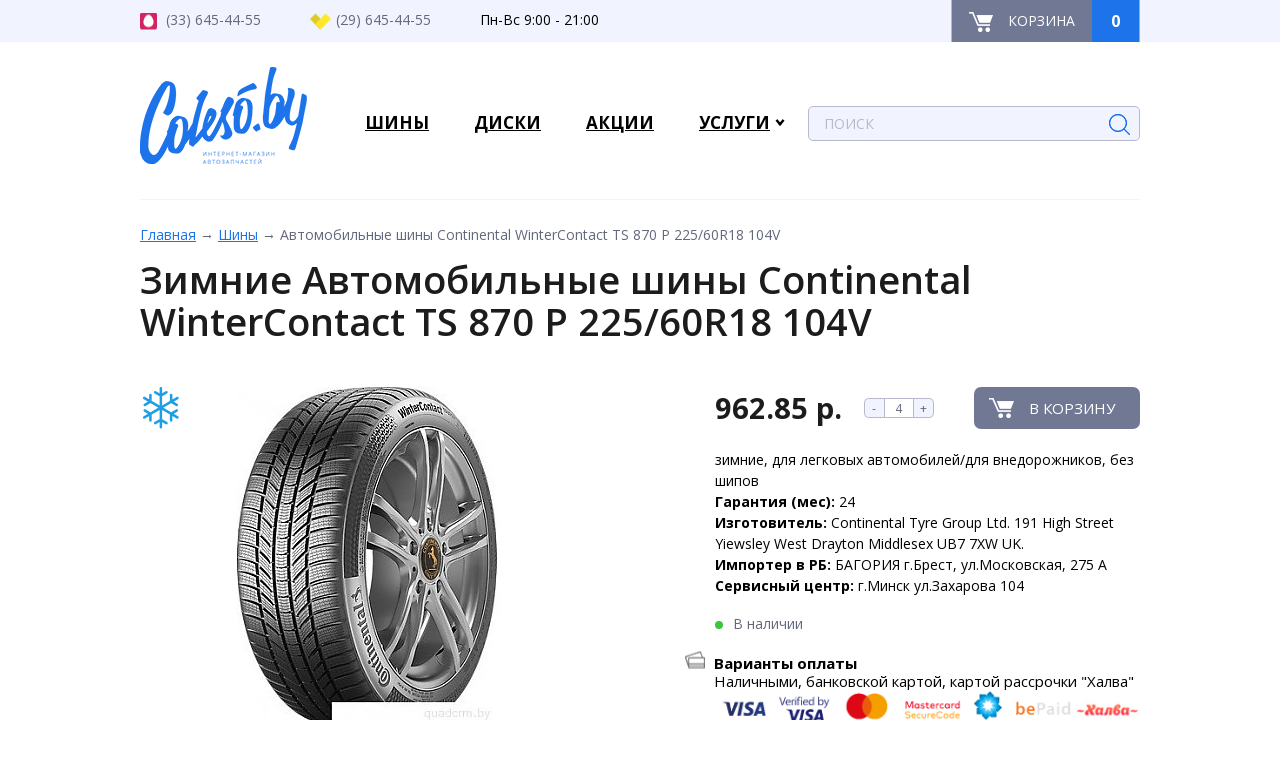

--- FILE ---
content_type: text/html; charset=utf-8
request_url: https://coleso.by/962-shiny/33626-avtomobil-nye-shiny-continental-wintercontact-ts-870-p-225-60r18-104v.html
body_size: 7143
content:
<!DOCTYPE html>
<html  dir="ltr" lang="ru">
<head>
<meta charset="UTF-8" />
<title>Автомобильные шины Continental WinterContact TS 870 P 225/60R18 104V купить в Минске</title>
<base href="https://coleso.by/" />
<meta name="description" content="Зимние Автомобильные шины Continental WinterContact TS 870 P 225/60R18 104V по доступной цене в интернет-магазине coleso.by &#11088; Доставка по Беларуси &#11088; Рассрочка &#11088; Гарантия 24 месяца &#128222; +375 (29) 645-44-55" />

<meta name="viewport" content="width=device-width, initial-scale=1.0" />
<meta name="keywords" content="Купить по низким ценам + Минск+бесплатная доставка+наличие+Continental WinterContact TS 870 P 225/60R18 104V+Continental+WinterContact TS 870 P 225/60R18 104V" />
<link href="https://coleso.by/image/data/favicon.png" rel="icon" />
<link href="https://coleso.by/962-shiny/33626-avtomobil-nye-shiny-continental-wintercontact-ts-870-p-225-60r18-104v.html" rel="canonical" />
<link rel="preconnect" href="https://fonts.gstatic.com">


<script type="text/javascript" src="//ajax.googleapis.com/ajax/libs/jquery/1/jquery.min.js"></script>
<script type="text/javascript" src="catalog/view/javascript/jquery-ui.min.js"></script>
<script type="text/javascript" src="catalog/view/javascript/brainyfilter.js"></script>
<script async type="text/javascript" src="catalog/view/theme/original/js/owl.carousel.min.js"></script>
<script async type="text/javascript" src="catalog/view/theme/original/js/tabs.js"></script>
<script async type="text/javascript" src="catalog/view/theme/original/js/rotate.js"></script>
<script async type="text/javascript" src="catalog/view/theme/original/js/jquery.bxslider.min.js"></script>
<script async type="text/javascript" src="catalog/view/theme/original/js/jquery.formstyler.min.js"></script>
    

 <!--[if lt IE 9]>
     <script>
     var e = ("abbr,article,aside,audio,canvas,datalist,details," +
     "figure,footer,header,hgroup,mark,menu,meter,nav,output," +
     "progress,section,time,video").split(',');
     for (var i = 0; i < e.length; i++) {
     document.createElement(e[i]);
     }
     </script>
    <![endif]--> 
</head>
<body>
<div id="wrapper">
  <header id="header" class="header">
      <div class="top-line">
      <div class="inner">
          <div class="left">
            <div class="phone mts"><i></i>(33) 645-44-55</div>

<div class="phone vel"><i></i>(29) 645-44-55</div>

<div class="timework">Пн-Вс 9:00 - 21:00</div>

          </div>
          <div class="right">
            <div id="cart" class="cart-mini">
<a href="https://coleso.by/simplecheckout.html" class="cart">
  <span class="name">
    <i></i>
    <span>Корзина</span>
  </span>
  <span class="num">0</span>
</a>
</div>          </div>
          <div class="clr"></div>
        </div>
      </div>
      
      <div class="middle-line">
      <div class="inner">
                         <div class="logo"><a href="https://coleso.by"><img src="https://coleso.by/image/data/logo.png" title="Coleso.by" alt="Coleso.by" /></a></div>
                          <div class="right">
      <div class="wrap-mobile">
        <a class="menu-tab" href="javascript:void(0)">
          <span class="top"></span>
          <span class="middle"></span>
          <span class="bottom"></span>
        </a>
        <div class="clr"></div>
      </div>
      <div class="main-menu">
        <div class="mobile-mnu">
          <ul></ul>
          <div class="clr"></div>
        </div>
        <div class="top-mnu">
             
        
        <div class=""><ul id="amenu1"><li class=""><a href="https://coleso.by/962-shiny" title="Шины" ><span>Шины</span></a></li><li class=""><a href="https://coleso.by/961-diski" title="Диски" ><span>Диски</span></a></li><li class=""><a href="https://coleso.by/akcii.html" title="Акции" ><span>Акции</span></a></li><li class="current"><a href="javascript:void(0)" title="Услуги" ><span>Услуги</span></a><ul class="child"><li><a href="https://coleso.by/o-magazine.html" title="О магазине" ><span>О магазине</span></a><li><a href="https://coleso.by/oplata-i-dostavka.html" title="Оплата и доставка" ><span>Оплата и доставка</span></a><li><a href="https://coleso.by/garantiya.html" title="Гарантия" ><span>Гарантия</span></a><li><a href="https://coleso.by/contact.html" title="Контакты" ><span>Контакты</span></a></li></ul></li></ul></div>        
        </div>
      </div>
      <div id="search" class="search">
      <form action="/search.html" method="get">
        <div class="button-search"></div>
                <input type="text" name="filter_name"  onclick="this.value = '';"  placeholder="Поиск" class="inputbox" />
                <input type="submit" class="button" />
        </form>
      </div>
      </div>
    </div>
    </div>
  </header>
  <div id="middle">
    <div id="container">
        <div id="content" class="content">
          <div class="inner">
            <div id="notification"></div>
 
  <div class="breadcrumb">
            <span class="seperator"></span>
    <a href="https://coleso.by">Главная</a>
                <span class="seperator">&nbsp→&nbsp</span>
    <a href="https://coleso.by/962-shiny">Шины</a>
                <span class="seperator">&nbsp→&nbsp</span>
    <span>Автомобильные шины Continental WinterContact TS 870 P 225/60R18 104V</span>
          </div>
  <h1>Зимние Автомобильные шины Continental WinterContact TS 870 P 225/60R18 104V</h1>
  <div class="product-card">
        <div class="left">
        
                  <div id="main-img" class="image">
            <a href="https://coleso.by/image/cache/data/quad/42/continental-wintercontact-ts-870-p-225-60r18-104v-42714-1-500x500.jpg" title="Continental WinterContact TS 870 P 225/60R18 104V" class="show-gall image-link" data-id="0"><img src="https://coleso.by/image/cache/data/quad/42/continental-wintercontact-ts-870-p-225-60r18-104v-42714-1-455x344.jpg" title="Continental WinterContact TS 870 P 225/60R18 104V" alt="Continental WinterContact TS 870 P 225/60R18 104V" /></a>
            <div class="season">
                          <div class="winter"></div>
                                    </div>
          <div class="actions">
                                  </div>
          </div>
                    <div  class="gallery">
                      <a class="gall1" href="https://coleso.by/image/cache/data/quad/42/continental-wintercontact-ts-870-p-225-60r18-104v-42714-1-500x500.jpg" data-id="0">1</a>
                      </div>
          <script>
        jQuery(document).ready(function($) {
              var itemsE = [];
              var i = 0;
              $('.product-card .gallery .gall1').each(function(){
                var type = 'image';
                var magItem = {src:$(this).attr('href'), type:type,preloaded:false,};
                itemsE.push(magItem);
              });
             $(document).on('click','.show-gall',function(e){
                var i = parseInt($(this).attr('data-id'),10);
                e.preventDefault();
                $.magnificPopup.open({
                  image: {
                  markup: '<div class="mfp-figure">'+
                        '<div class="mfp-prev-button"></div>'+
                        '<div class="mfp-next-button"></div>'+
                            '<div class="mfp-close"></div>'+
                            '<div class="mfp-img"></div>'+
                            '<div class="mfp-bottom-bar">'+
                              '<div class="mfp-title"></div>'+
                              '<div class="mfp-counter"></div>'+
                            '</div>'+
                          '</div>', 
                  cursor: 'mfp-zoom-out-cur',
                  titleSrc: 'title',
                  verticalFit: true, // Fits image in area vertically
                  tError: '<a href="%url%">The image</a> could not be loaded.' // Error message
                },
                items:itemsE,                               
                type:'image',

                gallery:{
                  enabled:true,                  
                  tPrev: 'Назад', // title for left button
                  tNext: 'Вперед', // title for right button
                  tCounter: '<span class="mfp-counter">%curr% из %total%</span>'
                },                  
                  callbacks: {
                      open: function () {                          
                          $.magnificPopup.instance.goTo(i);
                      }
                  },

                });                 
                return false;
              });
        //слайдер в карточке товара
        $('.add-image').bxSlider({
            slideWidth: 105,
            minSlides: 4,
            controls:false,
            infiniteLoop: false,
            slideMargin: 5,
            pager: false,
        });
        $('.product-card .left .item img').on('click',function(){  
          $('.product-card .left  .item').removeClass('active');
          $(this).closest('.item').addClass('active');
          $('#main-img a').attr('data-id', $(this).attr('data-id'));
          $('#main-img img').attr('src', $(this).attr('pop'));
        });
            });
      </script>
           
      <div class="clr"></div>
    </div>
    <div class="right">
      <div class="top-line">
                  <div class="price ">
                          962.85 р.                      </div>
                        <div class="quantity">
            <a href="javascript:void(0)" class="cart_btn button-yellow minus" onclick="jQuery(this).next().val(Math.max(1,~~jQuery(this).next().val()-1));">-</a>
            <input type="text" class="count quantity_33626" name="quantity[33626]" value="4" size="4" />
            <a href="javascript:void(0)" class="cart_btn button-yellow plus" onclick="jQuery(this).prev().val(~~jQuery(this).prev().val()+1);">+</a>
            </div>
                        <a href="javascript:void(0)" onclick="addToCart('33626',jQuery('.quantity_33626').val());" class="btn-cart">В корзину</a>
              </div>
            <div class="descr">
        зимние, для легковых автомобилей/для внедорожников, без шипов<br/><b>Гарантия (мес): </b>24<br/><b>Изготовитель: </b>Continental Tyre Group Ltd. 191 High Street Yiewsley West Drayton Middlesex UB7 7XW UK.<br/><b>Импортер в РБ: </b>БАГОРИЯ г.Брест, ул.Московская, 275 А<br/><b>Сервисный центр: </b>г.Минск ул.Захарова 104<br/>      </div>
                  <div class="availability on"><i></i>В наличии</div>
            <div class="pr-pd-item payment"><div class="pr-pd-item__title">Варианты оплаты</div>Наличными, банковской картой, картой рассрочки "Халва"<br> <img class="gray-to-color" src="/image/bepaid-logos-lighter1.png"></div>
    </div>
    <div class="clr"></div>
  </div>

   <div class="htabs">
    <span>Характеристики</span>
  </div>
  <div class="tab-attribute">
    <table>
            <thead>
        <tr>
          <th colspan="2">Характеристики шин</th>
        </tr>
      </thead>
      <tbody>
                        <tr>
          <td>Run-flat</td>
          <td>Нет</td>
        </tr>
                                <tr>
          <td>Дата выхода на рынок</td>
          <td>2021</td>
        </tr>
                                <tr>
          <td>Индекс нагрузки</td>
          <td>104</td>
        </tr>
                                <tr>
          <td>Индекс скорости</td>
          <td>V</td>
        </tr>
                                <tr>
          <td>Конструкция</td>
          <td>радиальные</td>
        </tr>
                                <tr>
          <td>Способ герметизации</td>
          <td>бескамерные</td>
        </tr>
                                <tr>
          <td>Тип зимней шины</td>
          <td>европейский</td>
        </tr>
                                <tr>
          <td>Тип протектора</td>
          <td>симметричный направленный</td>
        </tr>
                                <tr>
          <td>Шипы</td>
          <td>без шипов</td>
        </tr>
                                <tr>
          <td>Тип</td>
          <td>для легковых автомобилей</td>
        </tr>
                                <tr>
          <td>Сезонность</td>
          <td>зимние</td>
        </tr>
                                <tr>
          <td>Ширина</td>
          <td>225</td>
        </tr>
                                <tr>
          <td>Высота</td>
          <td>60</td>
        </tr>
                                <tr>
          <td>Диаметр</td>
          <td>18</td>
        </tr>
                      </tbody>
          </table>
  </div>
  <div class="importer">
      <div></div>
      <div>24</div>
      <div></div>
    </div>

<div class="similar-product">
      <div class="head">
        <div class="h2">Похожие товары</div>
      </div>
      <div class="body">
        <div class="items">
                  <div class="item">
            <div class="spacer">
            <a href="https://coleso.by/962-shiny/25354-avtomobil-nye-shiny-westlake-sa37-245-50r18-100w.html">
           
              <div class="image">
                               <img src="https://coleso.by/image/cache/data/quad/35/westlake-sa37-245-50r18-100w-35316-1-130x130.jpg" alt="Автомобильные шины WestLake SA37 245/50R18 100W">
                                <div class="season">
                                                      </div>
                <div class="actions">
                                                    </div>
              </div>
              
              <div class="title">Автомобильные шины WestLake SA37 245/50R18 100W</div>
              <div class="price ">
                                                556.23 р.                                            </div>
              </a>
            </div>
          </div>
                    <div class="item">
            <div class="spacer">
            <a href="https://coleso.by/962-shiny/44674-mirage-mr-w962-205-65r15-94h.html">
           
              <div class="image">
                               <img src="https://coleso.by/image/cache/data/quad/53/mirage-mr-w962-205-65r15-94h-53548-1-130x130.jpg" alt="Mirage MR-W962 205/65R15 94H">
                                <div class="season">
                                                      </div>
                <div class="actions">
                                                    </div>
              </div>
              
              <div class="title">Mirage MR-W962 205/65R15 94H</div>
              <div class="price ">
                                                208.46 р.                                            </div>
              </a>
            </div>
          </div>
                    <div class="item">
            <div class="spacer">
            <a href="https://coleso.by/962-shiny/21111-avtomobil-nye-shiny-nexen-winguard-wt1-195-70r15c-104-102r.html">
           
              <div class="image">
                               <img src="https://coleso.by/image/cache/data/quad/32/nexen-winguard-wt1-195-70r15c-104-102r-32033-1-130x130.jpg" alt="Автомобильные шины Nexen Winguard WT1 195/70R15C 104/102R">
                                <div class="season">
                                                      </div>
                <div class="actions">
                                                    </div>
              </div>
              
              <div class="title">Автомобильные шины Nexen Winguard WT1 195/70R15C 104/102R</div>
              <div class="price ">
                                                235.14 р.                                            </div>
              </a>
            </div>
          </div>
                    <div class="item">
            <div class="spacer">
            <a href="https://coleso.by/962-shiny/36150-avtomobil-nye-shiny-leao-igreen-all-season-175-65r15-88t.html">
           
              <div class="image">
                               <img src="https://coleso.by/image/cache/data/quad/45/leao-igreen-all-season-175-65r15-88t-45160-1-130x130.jpg" alt="Автомобильные шины LEAO iGreen All Season 175/65R15 88T">
                                <div class="season">
                                                      </div>
                <div class="actions">
                                                    </div>
              </div>
              
              <div class="title">Автомобильные шины LEAO iGreen All Season 175/65R15 88T</div>
              <div class="price ">
                                                163.02 р.                                            </div>
              </a>
            </div>
          </div>
                    <div class="item">
            <div class="spacer">
            <a href="https://coleso.by/962-shiny/42309-vsesezonnye-shiny-delinte-aw5-235-65r17-108v.html">
           
              <div class="image">
                               <img src="https://coleso.by/image/cache/data/quad/51/delinte-aw5-235-65r17-108v-51188-1-130x130.jpg" alt="Всесезонные шины Delinte AW5 235/65R17 108V">
                                <div class="season">
                                                      </div>
                <div class="actions">
                                                    </div>
              </div>
              
              <div class="title">Всесезонные шины Delinte AW5 235/65R17 108V</div>
              <div class="price ">
                                                288.99 р.                                            </div>
              </a>
            </div>
          </div>
                    <div class="clr"></div>
        </div>
      </div>
    </div>
  
<script type="text/javascript"><!--
$('#button-cart').bind('click', function() {
	$.ajax({
		url: 'index.php?route=checkout/cart/add',
		type: 'post',
		data: $('.product-info input[type=\'text\'], .product-info input[type=\'hidden\'], .product-info input[type=\'radio\']:checked, .product-info input[type=\'checkbox\']:checked, .product-info select, .product-info textarea'),
		dataType: 'json',
		success: function(json) {
			$('.success, .warning, .attention, information, .error').remove();
			
			if (json['error']) {
				if (json['error']['option']) {
					for (i in json['error']['option']) {
						$('#option-' + i).after('<span class="error">' + json['error']['option'][i] + '</span>');
					}
				}
			} 
			
			if (json['success']) {
				$('#notification').html('<div class="success" style="display: none;">' + json['success'] + '<img src="catalog/view/theme/default/image/close.png" alt="" class="close" /></div>');
					
				$('.success').fadeIn('slow');
					
				$('#cart-total').html(json['total']);
				
				$('#cart').addClass('active');
		
				$('#cart').load('index.php?route=module/cart #cart > *');
		
				setTimeout(function() {$('#cart').removeClass('active');}, 5000);
				
				$('html, body').animate({ scrollTop: 0 }, 'slow'); 
			}	
		}
	});
});
//--></script>
<script type="text/javascript"><!--
$(document).on('click','#review .pagination a', function() {
	$('#review').fadeOut('slow');
		
	$('#review').load(this.href);
	
	$('#review').fadeIn('slow');
	
	return false;
});			

$('#review').load('index.php?route=product/product/review&product_id=33626');

$('#button-review').bind('click', function() {
	$.ajax({
		url: 'index.php?route=product/product/write&product_id=33626',
		type: 'post',
		dataType: 'json',
		data: 'name=' + encodeURIComponent($('input[name=\'name\']').val()) + '&text=' + encodeURIComponent($('textarea[name=\'text\']').val()) + '&rating=' + encodeURIComponent($('input[name=\'rating\']:checked').val() ? $('input[name=\'rating\']:checked').val() : '') + '&captcha=' + encodeURIComponent($('input[name=\'captcha\']').val()),
		beforeSend: function() {
			$('.success, .warning').remove();
			$('#button-review').attr('disabled', true);
			$('#review-title').after('<div class="attention"><img src="catalog/view/theme/default/image/loading.gif" alt="" /> Пожалуйста, подождите!</div>');
		},
		complete: function() {
			$('#button-review').attr('disabled', false);
			$('.attention').remove();
		},
		success: function(data) {
			if (data['error']) {
				$('#review-title').after('<div class="warning">' + data['error'] + '</div>');
			}
			
			if (data['success']) {
				$('#review-title').after('<div class="success">' + data['success'] + '</div>');
								
				$('input[name=\'name\']').val('');
				$('textarea[name=\'text\']').val('');
				$('input[name=\'rating\']:checked').attr('checked', '');
				$('input[name=\'captcha\']').val('');
			}
		}
	});
});
//--></script> 
<script type="text/javascript"><!--
$('#tabs a').tabs();
//--></script> 
<script type="text/javascript" src="catalog/view/javascript/jquery/ui/jquery-ui-timepicker-addon.js"></script> 
<script type="text/javascript"><!--

$('.date').datepicker({dateFormat: 'yy-mm-dd'});
$('.datetime').datetimepicker({
	dateFormat: 'yy-mm-dd',
	timeFormat: 'h:m'
});
$('.time').timepicker({timeFormat: 'h:m'});
//--></script> 
        </div>
      </div>
    </div>
  </div>

<footer id="footer" class="footer">
  <div class="inner">
    <div class="block-top">
      <div class="col col-1">
                           <div class="logo"><a href="https://coleso.by"><img src="https://coleso.by/image/data/logo.png" title="" alt="" /></a></div>
                          </div>
      <div class="col col-2">
        <div class="head">Категории:</div>
            <ul>
              <li><a href="/962-shiny">Шины</a></li>
              <li><a href="/961-diski">Диски</a></li>
            </ul      </div>
      </div>
      <div class="col col-3">
        <div class="head">Информация:</div>
            <ul>
              <li><a href="/o-magazine.html">О магазине</a></li>
              <li><a href="oplata-i-dostavka.html">Оплата и доставка</a></li>
            </ul>      </div>
      <div class="col col-4">
        <div class="head">Контакты:</div>

<div class="phone mts"><i></i>(33) 645-44-55</div>

<div class="phone vel"><i></i>(29) 645-44-55</div>
      </div>
      <div class="clr"></div>
    </div>
    <div class="block-bottom">
      <div class="menu">
            <ul>
              <li><a href="/">Главная</a></li>
              <li><a href="/akcii.html">Акции</a></li>
              <li><a href="/contact.html">Контакты</a></li>
            </ul>
          </div>      <div class="copyring">
        © ИП Статкевич Сергей Александрович,  Св-во о гос.рег.№191789097 выдано Минским горисполкомом 28.08.2012г. УНП191789097. 
Дата внесения в торговый реестр (20.02.2017)      </div>
      <div class="fb">
        	  <img src="/image/bepaid-logos-lighter.png" style="height: 40px;">
      </div>
    </div>
  </div>
<!--microdatapro 7.5 company start [microdata] -->
<span itemscope itemtype="http://schema.org/TireShop">
<meta itemprop="name" content="Coleso.by" />
<link itemprop="url" href="https://coleso.by/" />
<link itemprop="image" href="https://coleso.by/image/data/logo.png" />
<link itemprop="logo" href="https://coleso.by/image/cache/data/logo-144x144.png" />
<meta itemprop="email" content="info@coleso.by" />
<meta itemprop="priceRange" content="BYN" />
<span itemprop="potentialAction" itemscope itemtype="http://schema.org/SearchAction">
<meta itemprop="target" content="https://coleso.by/index.php?route=product/search&search={search_term_string}"/>
<input type="hidden" itemprop="query-input" name="search_term_string">
</span>
</span>
<!--microdatapro 7.5 company end [microdata] -->
<!--microdatapro 7.5 company start [json-ld] -->
<script type="application/ld+json">
{
"@context": "http://schema.org",
"@type": "TireShop",
"name": "Coleso.by",
"url": "https://coleso.by/",
"image": "https://coleso.by/image/data/logo.png",
"logo": "https://coleso.by/image/cache/data/logo-144x144.png",
"email": "info@coleso.by",
"priceRange": "BYN",
"potentialAction": {
"@type": "SearchAction",
"target": "https://coleso.by/index.php?route=product/search&search={search_term_string}",
"query-input": "required name=search_term_string"
}}
</script>
<!--microdatapro 7.5 company end [json-ld] -->
<!--microdatapro 7.5 company start [hCard] -->
<span class="vcard">
<span class="org"><span class="value-title" title="Coleso.by"></span></span>
<span class="url"><span class="value-title" title="https://coleso.by/"></span></span>
<span class="photo"><span class="value-title" title="https://coleso.by/image/data/logo.png"></span></span>
</span>
<!--microdatapro 7.5 company end [hCard ] -->
</footer>
</div>
<!-- Yandex.Metrika counter -->
<script type="text/javascript" >

    (function (d, w, c) {
        (w[c] = w[c] || []).push(function() {
            try {
                w.yaCounter50697139 = new Ya.Metrika2({
                    id:50697139,
                    clickmap:true,
                    trackLinks:true,
                    accurateTrackBounce:true,
                    webvisor:true
                });
            } catch(e) { }
        });

        var n = d.getElementsByTagName("script")[0],
            s = d.createElement("script"),
            f = function () { n.parentNode.insertBefore(s, n); };
        s.type = "text/javascript";
        s.async = true;
        s.src = "https://mc.yandex.ru/metrika/tag.js";

        if (w.opera == "[object Opera]") {
            d.addEventListener("DOMContentLoaded", f, false);
        } else { f(); }
    })(document, window, "yandex_metrika_callbacks2");
</script>
<script async type="text/javascript" src="catalog/view/javascript/quick_search.js"></script>
<script async type="text/javascript" src="catalog/view/javascript/jquery/ui/external/jquery.cookie.js"></script>
<script async type="text/javascript" src="catalog/view/javascript/common.js"></script>
<script async type="text/javascript" src="catalog/view/javascript/script.js"></script>
<script async type="text/javascript" src="catalog/view/theme/original/js/jquery.magnific-popup.min.js"></script>
<script async type="text/javascript" src="catalog/view/theme/original/js/script.js"></script>

<link async href="https://fonts.googleapis.com/css2?family=Open+Sans:wght@400;600;700&display=swap" rel="stylesheet"> 
<link async rel="stylesheet" type="text/css" href="catalog/view/javascript/jquery/ui/themes/ui-lightness/jquery-ui-1.8.16.custom.css" />
<link async rel="stylesheet" type="text/css" href="catalog/view/theme/original/css/jquery.bxslider.css" />
<link async rel="stylesheet" type="text/css" href="catalog/view/theme/original/css/owl.carousel.css" />
<link async rel="stylesheet" type="text/css" href="catalog/view/theme/original/css/magnific-popup.css" />
<link async rel="stylesheet" type="text/css" href="catalog/view/theme/original/css/jquery.formstyler.css" />
<link async rel="stylesheet" type="text/css" href="catalog/view/theme/original/css/style.css" />
<link async rel="stylesheet" type="text/css" href="catalog/view/theme/original/css/resp.css" />
<noscript><div><img src="https://mc.yandex.ru/watch/50697139" style="position:absolute; left:-9999px;" alt="" /></div></noscript>

<script type="text/javascript">
  jQuery(document).ready(function($) {
    var i = 0;
    $('.calc .main-filter .head-title').each(function(){
      $('#tabs').append('<a class="tabtab" href="#tab' + i + '"></a>');
      $('#tabs a:last').html($(this).clone());
      $(this).next().attr('id','tab' + i);          
      $(this).remove();          
      i++;
    });        
    $('input[type="radio"], select, input[type="checkbox"]').styler();
    $('#tabs a').tabs();


    if(window.screen.availWidth < 600) {
      $('select[name^="bfp"]').styler('destroy');
    }

  });

</script>
</body>
</html>

--- FILE ---
content_type: text/css
request_url: https://coleso.by/catalog/view/theme/original/css/resp.css
body_size: 3496
content:
@media only screen and (max-width : 1050px) {
#wrapper {min-width: 320px;}
.inner {/*width: 94%;*/ width: 100%; padding-left: 15px !important; padding-right: 15px !important;}
.header .middle-line .main-menu #amenu1>li {padding-left: 10px;padding-right: 20px;}
.current {background-position: 100% 9px;}
.header .middle-line {height: auto;}

.product-card .left {width: 450px;margin-right: -450px;}
.product-card .image {width: 450px;}
.product-card .right {padding-left: 500px;}

.main-top-block {padding-top: 50px; padding-bottom: 30px; margin-bottom: 10px; background: url(/image/cache/data/main-banner-1075x421.jpg) right -100px center no-repeat;}
.main-top-block .banner {display: none;}
.main-top-block .banner img {max-width: 100%; max-width: calc(100% + 75px);}
.main-top-block .calc {position: static; display: inline-block; max-width: 100%;}
.main-top-block .tabs-content {max-width: 100%;}

.block-banners {margin-left: -10px; margin-right: -10px;}
.block-banners .banner.left {width: 66.66%; padding-left: 10px; padding-right: 10px;}
.block-banners .banner.right {width: 33.34%; padding-left: 10px; padding-right: 10px;margin: 0;}
.main-top-block .tabs {height: auto; font-size: 0;}
.slider-hit .owl-carousel .owl-controls .owl-nav {right: 0;}
}

@media only screen and (max-width : 980px) {
.wrap-mobile {background: #f4f4f4;box-shadow: 0 1px 15px #888;display: block;height: 50px;left: 0;position: fixed;top: 0;width: 100%;z-index: 101;}
.menu-tab {cursor: pointer;display: block;height: 30px;position: absolute;left: 2%;top: 13px;width: 34px;z-index: 24;}
.menu-tab span {background: #1c73ea; border-radius: 1px;display: block;height: 3px;width: 100%;}
.menu-tab.open {top: 15px;}
.menu-tab .middle {margin-bottom: 8px;margin-top: 8px;}
.bottom-mnu {display: block;}
.header .middle-line .right .main-menu {width: 320px; position: fixed; top:50px; bottom: 0; height: auto !important; right: -320px; z-index: 999; background: #f4f4f4;}
.header .middle-line .main-menu #amenu1>li {display: block; float: none; margin: 0;}
.header .middle-line .main-menu li ul {display: block;background: none;box-shadow: none;position: relative;padding: 0;padding: 10px 0 0 10px;}
.header .main-menu li a {padding-left: 4%;}
.header .main-menu li:hover {background: #dddcdc;}
.header .main-menu .top-mnu {margin-left: 0;}
.top-line {background: #f4f4f4;}
.product-card .top-line {background: none;}
.header .top-line .call-back {position: fixed; z-index: 76; right: 0; top: 0;}
.main-menu li {line-height: 40px;}
.current {background: none;}
.header .middle-line .right .search {width: 100%;}
/*.main-top-block {position: relative;z-index: 1;}*/
#cart {position: fixed;z-index: 1000;right: 2%;}
.header .top-line {height: 50px;}
.header .top-line .right .cart .name {line-height: 50px;}
.header .top-line .right .cart .num {line-height: 50px;}
.header .top-line .left {position: absolute;top:80px;left: 203px;z-index: 1;}
.header .middle-line .right .search {position: fixed;top: 7px;z-index: 102;right: 229px;width: 250px;}
.border img {height: auto !important;}
}
@media only screen and (max-width : 940px) {
.cont-inner .raz-right {float: none;padding: 0;width: 100%;}
.cont-inner .left-sidebar {display: none;}

.info-page .col50 {float: none;width: 100%;}
.info-page .contact-left {margin-bottom: 25px;} 

.product-card .left {width: 350px;margin-right: -350px;}
.product-card .image {width: 350px;}
.product-card .right {padding-left: 370px;}
.product-card .top-line .btn-cart {font-size: 12px;}

.product-card .similar-product .item:nth-child(5) {display: none;}
.product-card .similar-product .item {width: 25%;max-width: 235px;}

#content {padding-bottom: 50px;}
.cart-page table .price {font-size: 17px;}
.cart-page table td {padding: 15px 5px;}
}


@media only screen and (max-width : 768px) {
.header .top-line .phone {padding-right: 20px;}
.header .top-line .timework i {background-position: -51px 28%;}

h1, .h1{font-size:34px; line-height:38px;padding:0 0 15px 0;}
h2, .h2{font-size:24px; line-height:28px;padding:0px 0 10px 0;}
h3, .h3{font-size:16px; line-height:22px; padding:0px 0 10px 0;}

.slider-hit .h2 a{font-size:24px; line-height:28px;padding:0px 0 10px 0;}

.wrap-table {overflow-x: auto;overflow-y: hidden;}
.wrap-table table {/*max-width: 768px;width: 768px !important;*/ width: auto !important; min-width: 100%;}

#simplecheckout_form .wrap-table  {overflow: none;}
#simplecheckout_form .wrap-table table {width: 100% !important;}

.product-card .left {width: 100%;margin-right: 0;float: none;margin-bottom: 20px;}
.product-card .image {width: 100%;}
.product-card .right {padding-left: 0px;float: none;width: 100%;}
.product-card .top-line .btn-cart {font-size: 12px;max-width: 150px;}

.block-banners .right {display: none;}
.block-banners .banner.left {padding: 0;}

.similar-product .item {width: 25%;}
.similar-product .item:nth-child(5) {display: none;}

.cart-page table td {display: inline-block;}
.cart-page table td:nth-child(1) {width: 30%;text-align: left;max-width: 87px;}
.cart-page table td:nth-child(2) {width: 70%;}
.cart-page table td:nth-child(3) {width: 35%;text-align: left;}
.cart-page table td:nth-child(4) {display: none;}
.cart-page table td:nth-child(5) {width: 35%;}
.cart-page table td:nth-child(6) {width: 30%;}

table td {padding: 10px;}

.main-top-block {background: none;}
.main-top-block .tabs-content {width: 100%; border-radius: 0 0 20px 20px; padding: 25px 20px; border-top: 1px solid #717794;}
.main-top-block .calc {display: block;}
.main-top-block .tabtab {display: inline-block;}

.block-banners .banner.left {width: 100%; padding-left: 10px; padding-right: 10px;}

.slider-hit .item .price-line {display: -ms-flex; display: flex; -ms-align-items: center; align-items: center; justify-content: center; padding-left: 0; padding-right: 0;}
.slider-hit .item .price-line .price,
.slider-hit .item .price-line .quantity {float: none; margin: 0px 5px;}
.slider-hit .item .price-line .clr {display: none;}

}
@media only screen and (max-width : 680px) {
.header .middle-line .logo {width: auto;}
.header .top-line .left>* {display: block;line-height: 30px;}
.header .top-line .left {left: 235px;}

.footer .block-top .col-1 {float: none;width: 100%;max-width: none;margin-bottom: 20px;text-align: center;}
.footer .block-top .col-1 .logo {max-width: none;width: 100%;text-align: center;}
.footer .block-top .col-2,
.footer .block-top .col-3,
.footer .block-top .col-4 {width: 33.33%;}

.content p {margin-bottom: 20px;}
body {font: 14px/24px 'Open Sans', sans-serif;}
.breadcrumb {padding-top: 15px;}
.header .middle-line .inner {padding-bottom: 20px;}

.product-list .prd .action {float: none;margin: 0;position: absolute;left: 0;bottom: 10px;width: 100%;}
.product-list .prd .desc {padding-right: 0;}
.product-list .prd {padding-bottom: 80px;}
.product-list .prd .action .cart {margin-top: 10px;text-align: right;}
.product-list .prd .action .btn-cart {text-align: center;}
.product-list .prd .desc {padding-left: 145px;}
.product-list .prd .prd-img {width: 135px;margin-right: -135px;}
.product-list .prd .desc .text {font-size: 12px;line-height: 16px;}

.info-page .contact-form .col33 {float: none;width: 100%;margin-bottom: 15px;}

.product-card .similar-product .item:nth-child(4) {display: none;}
.product-card .similar-product .item {width: 33.33%;max-width: 235px;}

.product-card {margin-bottom: 20px;}

#content {padding-bottom: 30px;}

.similar-product .item {width: 33.33%;}
.similar-product .item:nth-child(4) {display: none;}

.cart-page .all-sum span {font-size: 20px;}

.product-list .prd {padding-left: 0;}
.product-list .prd .action {left: 145px; text-align: left; width: auto;}
.product-list .prd .action .prices-float {float: none; display: inline-block; vertical-align: middle; margin-right: 10px;}
.product-list .prd .action .quantity {float: none; display: inline-block; vertical-align: middle;}
.product-list .prd .action .cart {text-align: left;}
.product-list .prd .action .btn-cart {}

}
@media only screen and (max-width : 580px) {

.header .top-line .left>* {display: inline-block;}
.header .top-line .left {left: 0;top: 175px;}
.header .middle-line .right .search {/*position: absolute;left: 220px;top: 56px;width: 56%;max-width: 250px;*/}
/*.header .middle-line .right .search {z-index: 1;}*/
.header .middle-line .right .search {right: 65px; left: 75px; width: auto;}
.menu-tab {top: 11px;}

.cart-mini#cart {right: 10px;}
.cart-mini .name span { display: none !important; }
.header .top-line .right .cart .name {line-height: 24px;}
.header .top-line .right .cart .name i {background: url(../images/cart-blue.png) center no-repeat;}
.header .top-line .right .cart {line-height: inherit; border: 0; position: relative; padding-right: 16px; margin-top: 11px; display: inline-block;}
.header .top-line .right .cart .name {width: auto; background: none !important;}
.header .top-line .right .cart .num {width: 18px; height: 18px; line-height: 18px; text-align: center; border-radius: 50%; font-size: 10px; position: absolute; right: 0; top: -2px; }


.header .middle-line .logo {width: 140px; padding-right: 15px;}
/*.header .middle-line .right {width: calc(100% - 165px); padding-top: 0;}*/
.header .top-line .left {left: auto; right: 15px; top: 67px; text-align: right;}
.header .top-line .left>* {display: block;line-height: 24px;}
.header .middle-line .inner {padding-top: 10px; padding-bottom: 0px;}
.header .top-line .phone {padding-right: 0;}

h1, .h1{font-size:30px; line-height:36px;}
h2, .h2{font-size:22px; line-height:26px;}
.slider-hit .h2 a {font-size:22px; line-height:26px;}



.main-top-block .tabtab {padding: 10px 18px 7px 18px;font-size: 13px;}
.main-top-block .tabtab.selected {padding-top: 15px;}
.main-top-block .tabtab:first-child {background-image: none;}
.main-top-block .tabtab:last-child {background-image: none;}
.main-top-block .tabs-content {width: 100%;}

.main-top-block #tab0 .parametr-0 {position: relative;width: 100%;top: auto;left: auto;margin-bottom: 10px;}
.main-top-block #tab0 .parametr-1 {position: relative;width: 100%;top: auto;left: auto;margin-bottom: 10px;}
.main-top-block #tab0 .parametr-2 {position: relative;width: 100%;top: auto;left: auto;margin-bottom: 10px;}
.main-top-block #tab0 .parametr-3 {position: relative;width: 100%;top: auto;left: auto;margin-bottom: 10px;}
.main-top-block #tab0 .parametr-4 {position: relative;width: 100%;top: auto;left: auto;margin-bottom: 10px;}
.main-top-block #tab0 .parametr-5 {position: relative;width: 100%;top: auto;left: auto;margin-bottom: 10px;}
.main-top-block #tab0 input[type="submit"] {position: relative;top: auto;left: auto;}
.main-top-block .bf-attr-a705:nth-child(3) {margin-left: 33px;}
.main-top-block .tabs-content {padding: 20px;}
.main-top-block .tabs-content #tab0 {height: 260px;}

.main-top-block input[type="submit"] {width: 140px;line-height: 33px;}
.jq-selectbox__trigger-arrow {top: 10px;}
.jq-selectbox__select-text {line-height: 24px;}
.main-top-block .jq-selectbox__select {height: 26px;}
.main-top-block .tabs-content #tab1 {height: 290px;}
.main-top-block #tab1 .bf-attr-block {width: 100%;position: relative;width: 100%;top: auto;left: auto;margin-bottom: 10px;}
.main-top-block #tab1 .parametr-4.bf-attr-block .jq-selectbox__select {width: 100%;}
.main-top-block #tab1 .parametr-6.bf-attr-block .jq-selectbox__select {width: 100%;}
.main-top-block #tab1 .bf-attr-block .jq-selectbox__select {width: 100%;}
.main-top-block #tab1 .parametr-0 {position: relative;width: 100%;top: auto;left: auto;margin-bottom: 10px;}
.main-top-block #tab1 .parametr-1 {position: relative;width: 100%;top: auto;left: auto;margin-bottom: 10px;}
.main-top-block #tab1 .parametr-2 {position: relative;width: 100%;top: auto;left: auto;margin-bottom: 10px;}
.main-top-block #tab1 input[type="submit"] {position: relative;top: auto;left: auto;}

.slider-hit .head {margin-right: 75px;}

#simplecheckout_customer .simplecheckout-customer-block td {display: block;width: 100% !important;padding: 5px 0;margin: 0;}
#simplecheckout_customer .simplecheckout-customer-block {padding: 10px 15px 20px;}
#simplecheckout_customer .btn {margin-top: 15px;}

.product-card .image {min-height: 250px;}
.product-card .image img {max-height: 300px;}

.main-top-block .jq-selectbox__dropdown {top: 26px;}
.main-top-block .jq-selectbox__dropdown[style*="top: auto"] {bottom: 26px;}
}
@media only screen and (max-width : 500px) {
/*.header .middle-line .logo {display: block;width: 100%;text-align: center;max-width: none;}
.header .middle-line .right {display: block;width: 100%;}
.header .middle-line .right .search {position: relative;width: 100%;max-width: none;left:auto;top: auto;right: auto;}
.header .middle-line {height: auto;}
.header .middle-line .right {padding-top: 105px;}
.header .top-line .left {left: 50%;margin-left: -72px;top: 180px;}
.header .top-line .left > * {display: block;}*/
}
@media only screen and (max-width : 480px) {
.footer .block-top .col-3 {display: none;}
.footer .block-top .col-2,
.footer .block-top .col-4 {width: 50%;}
.footer .block-top {padding-bottom: 25px;}
.footer {padding: 30px 0 15px;}
.footer .block-bottom {padding-top: 20px;}
.footer .block-bottom .menu li {padding: 0 15px;}
.footer .block-top .head {padding-bottom: 15px;}

.product-card .similar-product .item:nth-child(3) {display: none;}
.product-card .similar-product .item {width: 50%;max-width: 240px;}

.product-card .top-line .price {font-size: 20px;display: block;}
.product-card .top-line .btn-cart {width: auto;padding-right: 20px;}
.product-card .top-line .quantity {width: auto;margin-right: 15px;}

.similar-product .item {width: 50%;}
.similar-product .item:nth-child(3) {display: none;}
}

@media only screen and (max-width : 360px) {

.product-list .prd .prd-img {width: 115px; margin-right: -115px;}
.product-list .prd .action {left: 125px;}
.product-list .prd .desc {padding-left: 125px;}
}